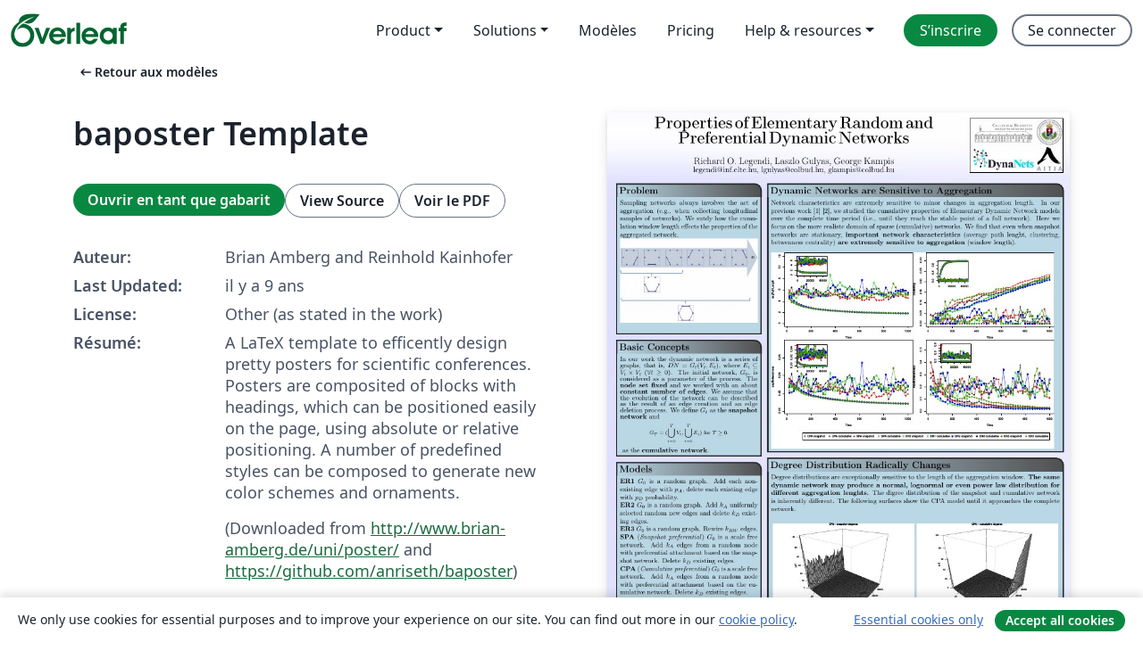

--- FILE ---
content_type: text/html; charset=utf-8
request_url: https://fr.overleaf.com/latex/templates/baposter-template/fjrfjwqcpyzq
body_size: 15175
content:
<!DOCTYPE html><html lang="fr"><head><title translate="no">baposter Template - Overleaf, Éditeur LaTeX en ligne</title><meta name="twitter:title" content="baposter Template"><meta name="og:title" content="baposter Template"><meta name="description" content="A LaTeX template to efficently design pretty posters for scientific conferences. Posters are composited of blocks with headings, which can be positioned easi..."><meta itemprop="description" content="A LaTeX template to efficently design pretty posters for scientific conferences. Posters are composited of blocks with headings, which can be positioned easi..."><meta itemprop="image" content="https://writelatex.s3.amazonaws.com/published_ver/5123.jpeg?X-Amz-Expires=14400&amp;X-Amz-Date=20260120T093220Z&amp;X-Amz-Algorithm=AWS4-HMAC-SHA256&amp;X-Amz-Credential=AKIAWJBOALPNFPV7PVH5/20260120/us-east-1/s3/aws4_request&amp;X-Amz-SignedHeaders=host&amp;X-Amz-Signature=938d5312df09c74281d7bd892cb4ca330b0ef0cae5da1f254693ff9f152f397b"><meta name="image" content="https://writelatex.s3.amazonaws.com/published_ver/5123.jpeg?X-Amz-Expires=14400&amp;X-Amz-Date=20260120T093220Z&amp;X-Amz-Algorithm=AWS4-HMAC-SHA256&amp;X-Amz-Credential=AKIAWJBOALPNFPV7PVH5/20260120/us-east-1/s3/aws4_request&amp;X-Amz-SignedHeaders=host&amp;X-Amz-Signature=938d5312df09c74281d7bd892cb4ca330b0ef0cae5da1f254693ff9f152f397b"><meta itemprop="name" content="Overleaf, the Online LaTeX Editor"><meta name="twitter:card" content="summary"><meta name="twitter:site" content="@overleaf"><meta name="twitter:description" content="Un éditeur LaTeX en ligne facile à utiliser. Pas d’installation, collaboration en temps réel, gestion des versions, des centaines de modèles de documents LaTeX, et plus encore."><meta name="twitter:image" content="https://cdn.overleaf.com/img/ol-brand/overleaf_og_logo.png"><meta property="fb:app_id" content="400474170024644"><meta property="og:description" content="Un éditeur LaTeX en ligne facile à utiliser. Pas d’installation, collaboration en temps réel, gestion des versions, des centaines de modèles de documents LaTeX, et plus encore."><meta property="og:image" content="https://cdn.overleaf.com/img/ol-brand/overleaf_og_logo.png"><meta property="og:type" content="website"><meta name="viewport" content="width=device-width, initial-scale=1.0, user-scalable=yes"><link rel="icon" sizes="32x32" href="https://cdn.overleaf.com/favicon-32x32.png"><link rel="icon" sizes="16x16" href="https://cdn.overleaf.com/favicon-16x16.png"><link rel="icon" href="https://cdn.overleaf.com/favicon.svg" type="image/svg+xml"><link rel="apple-touch-icon" href="https://cdn.overleaf.com/apple-touch-icon.png"><link rel="mask-icon" href="https://cdn.overleaf.com/mask-favicon.svg" color="#046530"><link rel="canonical" href="https://fr.overleaf.com/latex/templates/baposter-template/fjrfjwqcpyzq"><link rel="manifest" href="https://cdn.overleaf.com/web.sitemanifest"><link rel="stylesheet" href="https://cdn.overleaf.com/stylesheets/main-style-209217d091becd28dd46.css" id="main-stylesheet"><link rel="alternate" href="https://www.overleaf.com/latex/templates/baposter-template/fjrfjwqcpyzq" hreflang="en"><link rel="alternate" href="https://cs.overleaf.com/latex/templates/baposter-template/fjrfjwqcpyzq" hreflang="cs"><link rel="alternate" href="https://es.overleaf.com/latex/templates/baposter-template/fjrfjwqcpyzq" hreflang="es"><link rel="alternate" href="https://pt.overleaf.com/latex/templates/baposter-template/fjrfjwqcpyzq" hreflang="pt"><link rel="alternate" href="https://fr.overleaf.com/latex/templates/baposter-template/fjrfjwqcpyzq" hreflang="fr"><link rel="alternate" href="https://de.overleaf.com/latex/templates/baposter-template/fjrfjwqcpyzq" hreflang="de"><link rel="alternate" href="https://sv.overleaf.com/latex/templates/baposter-template/fjrfjwqcpyzq" hreflang="sv"><link rel="alternate" href="https://tr.overleaf.com/latex/templates/baposter-template/fjrfjwqcpyzq" hreflang="tr"><link rel="alternate" href="https://it.overleaf.com/latex/templates/baposter-template/fjrfjwqcpyzq" hreflang="it"><link rel="alternate" href="https://cn.overleaf.com/latex/templates/baposter-template/fjrfjwqcpyzq" hreflang="zh-CN"><link rel="alternate" href="https://no.overleaf.com/latex/templates/baposter-template/fjrfjwqcpyzq" hreflang="no"><link rel="alternate" href="https://ru.overleaf.com/latex/templates/baposter-template/fjrfjwqcpyzq" hreflang="ru"><link rel="alternate" href="https://da.overleaf.com/latex/templates/baposter-template/fjrfjwqcpyzq" hreflang="da"><link rel="alternate" href="https://ko.overleaf.com/latex/templates/baposter-template/fjrfjwqcpyzq" hreflang="ko"><link rel="alternate" href="https://ja.overleaf.com/latex/templates/baposter-template/fjrfjwqcpyzq" hreflang="ja"><link rel="preload" href="https://cdn.overleaf.com/js/fr-json-514d0405e132f9c5f8f7.js" as="script" nonce="HHAg9SnS3pdkB4sFSdYUPQ=="><script type="text/javascript" nonce="HHAg9SnS3pdkB4sFSdYUPQ==" id="ga-loader" data-ga-token="UA-112092690-1" data-ga-token-v4="G-RV4YBCCCWJ" data-cookie-domain=".overleaf.com" data-session-analytics-id="b4a6ec44-4685-4b4f-8424-665d64e6aa0f">var gaSettings = document.querySelector('#ga-loader').dataset;
var gaid = gaSettings.gaTokenV4;
var gaToken = gaSettings.gaToken;
var cookieDomain = gaSettings.cookieDomain;
var sessionAnalyticsId = gaSettings.sessionAnalyticsId;
if(gaid) {
    var additionalGaConfig = sessionAnalyticsId ? { 'user_id': sessionAnalyticsId } : {};
    window.dataLayer = window.dataLayer || [];
    function gtag(){
        dataLayer.push(arguments);
    }
    gtag('js', new Date());
    gtag('config', gaid, { 'anonymize_ip': true, ...additionalGaConfig });
}
if (gaToken) {
    window.ga = window.ga || function () {
        (window.ga.q = window.ga.q || []).push(arguments);
    }, window.ga.l = 1 * new Date();
}
var loadGA = window.olLoadGA = function() {
    if (gaid) {
        var s = document.createElement('script');
        s.setAttribute('async', 'async');
        s.setAttribute('src', 'https://www.googletagmanager.com/gtag/js?id=' + gaid);
        document.querySelector('head').append(s);
    } 
    if (gaToken) {
        (function(i,s,o,g,r,a,m){i['GoogleAnalyticsObject']=r;i[r]=i[r]||function(){
        (i[r].q=i[r].q||[]).push(arguments)},i[r].l=1*new Date();a=s.createElement(o),
        m=s.getElementsByTagName(o)[0];a.async=1;a.src=g;m.parentNode.insertBefore(a,m)
        })(window,document,'script','//www.google-analytics.com/analytics.js','ga');
        ga('create', gaToken, cookieDomain.replace(/^\./, ""));
        ga('set', 'anonymizeIp', true);
        if (sessionAnalyticsId) {
            ga('set', 'userId', sessionAnalyticsId);
        }
        ga('send', 'pageview');
    }
};
// Check if consent given (features/cookie-banner)
var oaCookie = document.cookie.split('; ').find(function(cookie) {
    return cookie.startsWith('oa=');
});
if(oaCookie) {
    var oaCookieValue = oaCookie.split('=')[1];
    if(oaCookieValue === '1') {
        loadGA();
    }
}
</script><meta name="ol-csrfToken" content="CnkskGVG-CiVRVxZC4sVdlA3chywLZYAwihA"><meta name="ol-baseAssetPath" content="https://cdn.overleaf.com/"><meta name="ol-mathJaxPath" content="/js/libs/mathjax-3.2.2/es5/tex-svg-full.js"><meta name="ol-dictionariesRoot" content="/js/dictionaries/0.0.3/"><meta name="ol-usersEmail" content=""><meta name="ol-ab" data-type="json" content="{}"><meta name="ol-user_id"><meta name="ol-i18n" data-type="json" content="{&quot;currentLangCode&quot;:&quot;fr&quot;}"><meta name="ol-ExposedSettings" data-type="json" content="{&quot;isOverleaf&quot;:true,&quot;appName&quot;:&quot;Overleaf&quot;,&quot;adminEmail&quot;:&quot;support@overleaf.com&quot;,&quot;dropboxAppName&quot;:&quot;Overleaf&quot;,&quot;ieeeBrandId&quot;:15,&quot;hasAffiliationsFeature&quot;:true,&quot;hasSamlFeature&quot;:true,&quot;samlInitPath&quot;:&quot;/saml/ukamf/init&quot;,&quot;hasLinkUrlFeature&quot;:true,&quot;hasLinkedProjectFileFeature&quot;:true,&quot;hasLinkedProjectOutputFileFeature&quot;:true,&quot;siteUrl&quot;:&quot;https://www.overleaf.com&quot;,&quot;emailConfirmationDisabled&quot;:false,&quot;maxEntitiesPerProject&quot;:2000,&quot;maxUploadSize&quot;:52428800,&quot;projectUploadTimeout&quot;:120000,&quot;recaptchaSiteKey&quot;:&quot;6LebiTwUAAAAAMuPyjA4pDA4jxPxPe2K9_ndL74Q&quot;,&quot;recaptchaDisabled&quot;:{&quot;invite&quot;:true,&quot;login&quot;:false,&quot;passwordReset&quot;:false,&quot;register&quot;:false,&quot;addEmail&quot;:false},&quot;textExtensions&quot;:[&quot;tex&quot;,&quot;latex&quot;,&quot;sty&quot;,&quot;cls&quot;,&quot;bst&quot;,&quot;bib&quot;,&quot;bibtex&quot;,&quot;txt&quot;,&quot;tikz&quot;,&quot;mtx&quot;,&quot;rtex&quot;,&quot;md&quot;,&quot;asy&quot;,&quot;lbx&quot;,&quot;bbx&quot;,&quot;cbx&quot;,&quot;m&quot;,&quot;lco&quot;,&quot;dtx&quot;,&quot;ins&quot;,&quot;ist&quot;,&quot;def&quot;,&quot;clo&quot;,&quot;ldf&quot;,&quot;rmd&quot;,&quot;lua&quot;,&quot;gv&quot;,&quot;mf&quot;,&quot;yml&quot;,&quot;yaml&quot;,&quot;lhs&quot;,&quot;mk&quot;,&quot;xmpdata&quot;,&quot;cfg&quot;,&quot;rnw&quot;,&quot;ltx&quot;,&quot;inc&quot;],&quot;editableFilenames&quot;:[&quot;latexmkrc&quot;,&quot;.latexmkrc&quot;,&quot;makefile&quot;,&quot;gnumakefile&quot;],&quot;validRootDocExtensions&quot;:[&quot;tex&quot;,&quot;Rtex&quot;,&quot;ltx&quot;,&quot;Rnw&quot;],&quot;fileIgnorePattern&quot;:&quot;**/{{__MACOSX,.git,.texpadtmp,.R}{,/**},.!(latexmkrc),*.{dvi,aux,log,toc,out,pdfsync,synctex,synctex(busy),fdb_latexmk,fls,nlo,ind,glo,gls,glg,bbl,blg,doc,docx,gz,swp}}&quot;,&quot;sentryAllowedOriginRegex&quot;:&quot;^(https://[a-z]+\\\\.overleaf.com|https://cdn.overleaf.com|https://compiles.overleafusercontent.com)/&quot;,&quot;sentryDsn&quot;:&quot;https://4f0989f11cb54142a5c3d98b421b930a@app.getsentry.com/34706&quot;,&quot;sentryEnvironment&quot;:&quot;production&quot;,&quot;sentryRelease&quot;:&quot;b77e09b2bb508951b68ae3a00b95146e6898bac5&quot;,&quot;hotjarId&quot;:&quot;5148484&quot;,&quot;hotjarVersion&quot;:&quot;6&quot;,&quot;enableSubscriptions&quot;:true,&quot;gaToken&quot;:&quot;UA-112092690-1&quot;,&quot;gaTokenV4&quot;:&quot;G-RV4YBCCCWJ&quot;,&quot;propensityId&quot;:&quot;propensity-001384&quot;,&quot;cookieDomain&quot;:&quot;.overleaf.com&quot;,&quot;templateLinks&quot;:[{&quot;name&quot;:&quot;Journal articles&quot;,&quot;url&quot;:&quot;/gallery/tagged/academic-journal&quot;,&quot;trackingKey&quot;:&quot;academic-journal&quot;},{&quot;name&quot;:&quot;Books&quot;,&quot;url&quot;:&quot;/gallery/tagged/book&quot;,&quot;trackingKey&quot;:&quot;book&quot;},{&quot;name&quot;:&quot;Formal letters&quot;,&quot;url&quot;:&quot;/gallery/tagged/formal-letter&quot;,&quot;trackingKey&quot;:&quot;formal-letter&quot;},{&quot;name&quot;:&quot;Assignments&quot;,&quot;url&quot;:&quot;/gallery/tagged/homework&quot;,&quot;trackingKey&quot;:&quot;homework-assignment&quot;},{&quot;name&quot;:&quot;Posters&quot;,&quot;url&quot;:&quot;/gallery/tagged/poster&quot;,&quot;trackingKey&quot;:&quot;poster&quot;},{&quot;name&quot;:&quot;Presentations&quot;,&quot;url&quot;:&quot;/gallery/tagged/presentation&quot;,&quot;trackingKey&quot;:&quot;presentation&quot;},{&quot;name&quot;:&quot;Reports&quot;,&quot;url&quot;:&quot;/gallery/tagged/report&quot;,&quot;trackingKey&quot;:&quot;lab-report&quot;},{&quot;name&quot;:&quot;CVs and résumés&quot;,&quot;url&quot;:&quot;/gallery/tagged/cv&quot;,&quot;trackingKey&quot;:&quot;cv&quot;},{&quot;name&quot;:&quot;Theses&quot;,&quot;url&quot;:&quot;/gallery/tagged/thesis&quot;,&quot;trackingKey&quot;:&quot;thesis&quot;},{&quot;name&quot;:&quot;view_all&quot;,&quot;url&quot;:&quot;/latex/templates&quot;,&quot;trackingKey&quot;:&quot;view-all&quot;}],&quot;labsEnabled&quot;:true,&quot;wikiEnabled&quot;:true,&quot;templatesEnabled&quot;:true,&quot;cioWriteKey&quot;:&quot;2530db5896ec00db632a&quot;,&quot;cioSiteId&quot;:&quot;6420c27bb72163938e7d&quot;,&quot;linkedInInsightsPartnerId&quot;:&quot;7472905&quot;}"><meta name="ol-splitTestVariants" data-type="json" content="{&quot;hotjar-marketing&quot;:&quot;default&quot;}"><meta name="ol-splitTestInfo" data-type="json" content="{&quot;hotjar-marketing&quot;:{&quot;phase&quot;:&quot;release&quot;,&quot;badgeInfo&quot;:{&quot;tooltipText&quot;:&quot;&quot;,&quot;url&quot;:&quot;&quot;}}}"><meta name="ol-algolia" data-type="json" content="{&quot;appId&quot;:&quot;SK53GL4JLY&quot;,&quot;apiKey&quot;:&quot;9ac63d917afab223adbd2cd09ad0eb17&quot;,&quot;indexes&quot;:{&quot;wiki&quot;:&quot;learn-wiki&quot;,&quot;gallery&quot;:&quot;gallery-production&quot;}}"><meta name="ol-isManagedAccount" data-type="boolean"><meta name="ol-shouldLoadHotjar" data-type="boolean"></head><body class="website-redesign" data-theme="default"><a class="skip-to-content" href="#main-content">Aller au contenu</a><nav class="navbar navbar-default navbar-main navbar-expand-lg website-redesign-navbar" aria-label="Primary"><div class="container-fluid navbar-container"><div class="navbar-header"><a class="navbar-brand" href="/" aria-label="Overleaf"><div class="navbar-logo"></div></a></div><button class="navbar-toggler collapsed" id="navbar-toggle-btn" type="button" data-bs-toggle="collapse" data-bs-target="#navbar-main-collapse" aria-controls="navbar-main-collapse" aria-expanded="false" aria-label="Toggle Navigation"><span class="material-symbols" aria-hidden="true" translate="no">menu</span></button><div class="navbar-collapse collapse" id="navbar-main-collapse"><ul class="nav navbar-nav navbar-right ms-auto" role="menubar"><!-- loop over header_extras--><li class="dropdown subdued" role="none"><button class="dropdown-toggle" aria-haspopup="true" aria-expanded="false" data-bs-toggle="dropdown" role="menuitem" event-tracking="menu-expand" event-tracking-mb="true" event-tracking-trigger="click" event-segmentation="{&quot;item&quot;:&quot;product&quot;,&quot;location&quot;:&quot;top-menu&quot;}">Product</button><ul class="dropdown-menu dropdown-menu-end" role="menu"><li role="none"><a class="dropdown-item" role="menuitem" href="/about/features-overview" event-tracking="menu-click" event-tracking-mb="true" event-tracking-trigger="click" event-segmentation='{"item":"premium-features","location":"top-menu"}'>Caractéristiques</a></li><li role="none"><a class="dropdown-item" role="menuitem" href="/about/ai-features" event-tracking="menu-click" event-tracking-mb="true" event-tracking-trigger="click" event-segmentation='{"item":"ai-features","location":"top-menu"}'>AI</a></li></ul></li><li class="dropdown subdued" role="none"><button class="dropdown-toggle" aria-haspopup="true" aria-expanded="false" data-bs-toggle="dropdown" role="menuitem" event-tracking="menu-expand" event-tracking-mb="true" event-tracking-trigger="click" event-segmentation="{&quot;item&quot;:&quot;solutions&quot;,&quot;location&quot;:&quot;top-menu&quot;}">Solutions</button><ul class="dropdown-menu dropdown-menu-end" role="menu"><li role="none"><a class="dropdown-item" role="menuitem" href="/for/enterprises" event-tracking="menu-click" event-tracking-mb="true" event-tracking-trigger="click" event-segmentation='{"item":"enterprises","location":"top-menu"}'>Pour les entreprises</a></li><li role="none"><a class="dropdown-item" role="menuitem" href="/for/universities" event-tracking="menu-click" event-tracking-mb="true" event-tracking-trigger="click" event-segmentation='{"item":"universities","location":"top-menu"}'>Pour les universités</a></li><li role="none"><a class="dropdown-item" role="menuitem" href="/for/government" event-tracking="menu-click" event-tracking-mb="true" event-tracking-trigger="click" event-segmentation='{"item":"government","location":"top-menu"}'>For government</a></li><li role="none"><a class="dropdown-item" role="menuitem" href="/for/publishers" event-tracking="menu-click" event-tracking-mb="true" event-tracking-trigger="click" event-segmentation='{"item":"publishers","location":"top-menu"}'>Pour les éditeurs</a></li><li role="none"><a class="dropdown-item" role="menuitem" href="/about/customer-stories" event-tracking="menu-click" event-tracking-mb="true" event-tracking-trigger="click" event-segmentation='{"item":"customer-stories","location":"top-menu"}'>Customer stories</a></li></ul></li><li class="subdued" role="none"><a class="nav-link subdued" role="menuitem" href="/latex/templates" event-tracking="menu-click" event-tracking-mb="true" event-tracking-trigger="click" event-segmentation='{"item":"templates","location":"top-menu"}'>Modèles</a></li><li class="subdued" role="none"><a class="nav-link subdued" role="menuitem" href="/user/subscription/plans" event-tracking="menu-click" event-tracking-mb="true" event-tracking-trigger="click" event-segmentation='{"item":"pricing","location":"top-menu"}'>Pricing</a></li><li class="dropdown subdued nav-item-help" role="none"><button class="dropdown-toggle" aria-haspopup="true" aria-expanded="false" data-bs-toggle="dropdown" role="menuitem" event-tracking="menu-expand" event-tracking-mb="true" event-tracking-trigger="click" event-segmentation="{&quot;item&quot;:&quot;help-and-resources&quot;,&quot;location&quot;:&quot;top-menu&quot;}">Help & resources</button><ul class="dropdown-menu dropdown-menu-end" role="menu"><li role="none"><a class="dropdown-item" role="menuitem" href="/learn" event-tracking="menu-click" event-tracking-mb="true" event-tracking-trigger="click" event-segmentation='{"item":"learn","location":"top-menu"}'>Documentation</a></li><li role="none"><a class="dropdown-item" role="menuitem" href="/for/community/resources" event-tracking="menu-click" event-tracking-mb="true" event-tracking-trigger="click" event-segmentation='{"item":"help-guides","location":"top-menu"}'>Help guides</a></li><li role="none"><a class="dropdown-item" role="menuitem" href="/about/why-latex" event-tracking="menu-click" event-tracking-mb="true" event-tracking-trigger="click" event-segmentation='{"item":"why-latex","location":"top-menu"}'>Pourquoi LaTeX?</a></li><li role="none"><a class="dropdown-item" role="menuitem" href="/blog" event-tracking="menu-click" event-tracking-mb="true" event-tracking-trigger="click" event-segmentation='{"item":"blog","location":"top-menu"}'>Blog</a></li><li role="none"><a class="dropdown-item" role="menuitem" data-ol-open-contact-form-modal="contact-us" data-bs-target="#contactUsModal" href data-bs-toggle="modal" event-tracking="menu-click" event-tracking-mb="true" event-tracking-trigger="click" event-segmentation='{"item":"contact","location":"top-menu"}'><span>Contactez-nous</span></a></li></ul></li><!-- logged out--><!-- register link--><li class="primary" role="none"><a class="nav-link" role="menuitem" href="/register" event-tracking="menu-click" event-tracking-action="clicked" event-tracking-trigger="click" event-tracking-mb="true" event-segmentation='{"page":"/latex/templates/baposter-template/fjrfjwqcpyzq","item":"register","location":"top-menu"}'>S’inscrire</a></li><!-- login link--><li role="none"><a class="nav-link" role="menuitem" href="/login" event-tracking="menu-click" event-tracking-action="clicked" event-tracking-trigger="click" event-tracking-mb="true" event-segmentation='{"page":"/latex/templates/baposter-template/fjrfjwqcpyzq","item":"login","location":"top-menu"}'>Se connecter</a></li><!-- projects link and account menu--></ul></div></div></nav><main class="gallery content content-page" id="main-content"><div class="container"><div class="row previous-page-link-container"><div class="col-lg-6"><a class="previous-page-link" href="/latex/templates"><span class="material-symbols material-symbols-rounded" aria-hidden="true" translate="no">arrow_left_alt</span>Retour aux modèles</a></div></div><div class="row"><div class="col-md-6 template-item-left-section"><div class="row"><div class="col-md-12"><div class="gallery-item-title"><h1 class="h2">baposter Template</h1></div></div></div><div class="row cta-links-container"><div class="col-md-12 cta-links"><a class="btn btn-primary cta-link" href="/project/new/template/5123?id=7317226&amp;mainFile=poster.tex&amp;templateName=baposter+Template&amp;texImage=texlive-full%3A2025.1" event-tracking-mb="true" event-tracking="gallery-open-template" event-tracking-trigger="click">Ouvrir en tant que gabarit</a><button class="btn btn-secondary cta-link" data-bs-toggle="modal" data-bs-target="#modalViewSource" event-tracking-mb="true" event-tracking="gallery-view-source" event-tracking-trigger="click">View Source</button><a class="btn btn-secondary cta-link" href="/latex/templates/baposter-template/fjrfjwqcpyzq.pdf" target="_blank" event-tracking-mb="true" event-tracking="gallery-download-pdf" event-tracking-trigger="click">Voir le PDF</a></div></div><div class="template-details-container"><div class="template-detail"><div><b>Auteur:</b></div><div>Brian Amberg and Reinhold Kainhofer</div></div><div class="template-detail"><div><b>Last Updated:</b></div><div><span data-bs-toggle="tooltip" data-bs-placement="bottom" data-timestamp-for-title="1480918619">il y a 9 ans</span></div></div><div class="template-detail"><div><b>License:</b></div><div>Other (as stated in the work)</div></div><div class="template-detail"><div><b>Résumé:</b></div><div class="gallery-abstract" data-ol-mathjax><p>A LaTeX template to efficently design pretty posters for scientific conferences. Posters are composited of blocks with headings, which can be positioned easily on the page, using absolute or relative positioning. A number of predefined styles can be composed to generate new color schemes and ornaments.</p>
<p>(Downloaded from <a href="http://www.brian-amberg.de/uni/poster/" rel="nofollow">http://www.brian-amberg.de/uni/poster/</a> and <a href="https://github.com/anriseth/baposter" rel="nofollow">https://github.com/anriseth/baposter</a>)</p></div></div><div class="template-detail tags"><div><b>Étiquettes:</b></div><div><div class="badge-link-list"><a class="badge-link badge-link-light" href="/gallery/tagged/poster"><span class="badge text-dark bg-light"><span class="badge-content" data-badge-tooltip data-bs-placement="bottom" data-bs-title="Posters">Posters</span></span></a></div></div></div></div></div><div class="col-md-6 template-item-right-section"><div class="entry"><div class="row"><div class="col-md-12"><div class="gallery-large-pdf-preview"><img src="https://writelatex.s3.amazonaws.com/published_ver/5123.jpeg?X-Amz-Expires=14400&amp;X-Amz-Date=20260120T093220Z&amp;X-Amz-Algorithm=AWS4-HMAC-SHA256&amp;X-Amz-Credential=AKIAWJBOALPNFPV7PVH5/20260120/us-east-1/s3/aws4_request&amp;X-Amz-SignedHeaders=host&amp;X-Amz-Signature=938d5312df09c74281d7bd892cb4ca330b0ef0cae5da1f254693ff9f152f397b" alt="baposter Template"></div></div></div></div></div></div><div class="row section-row"><div class="col-md-12"><div class="begin-now-card"><div class="card card-pattern"><div class="card-body"><p class="dm-mono"><span class="font-size-display-xs"><span class="text-purple-bright">\begin</span><wbr><span class="text-green-bright">{</span><span>now</span><span class="text-green-bright">}</span></span></p><p>Discover why over 25 million people worldwide trust Overleaf with their work.</p><p class="card-links"><a class="btn btn-primary card-link" href="/register">Sign up for free</a><a class="btn card-link btn-secondary" href="/user/subscription/plans">Explore all plans</a></p></div></div></div></div></div></div></main><div class="modal fade" id="modalViewSource" tabindex="-1" role="dialog" aria-labelledby="modalViewSourceTitle" aria-hidden="true"><div class="modal-dialog" role="document"><div class="modal-content"><div class="modal-header"><h3 class="modal-title" id="modalViewSourceTitle">Code source</h3><button class="btn-close" type="button" data-bs-dismiss="modal" aria-label="Close"></button></div><div class="modal-body"><pre><code>% --------------------------------------------------------------------------- %
% Poster for the ECCS 2011 Conference about Elementary Dynamic Networks.      %
% --------------------------------------------------------------------------- %
% Created with Brian Amberg's LaTeX Poster Template. Please refer for the     %
% attached README.md file for the details how to compile with `pdflatex`.     %
% --------------------------------------------------------------------------- %
% $LastChangedDate:: 2011-09-11 10:57:12 +0200 (V, 11 szept. 2011)          $ %
% $LastChangedRevision:: 128                                                $ %
% $LastChangedBy:: rlegendi                                                 $ %
% $Id:: poster.tex 128 2011-09-11 08:57:12Z rlegendi                        $ %
% --------------------------------------------------------------------------- %
\documentclass[a0paper,portrait]{baposter}

\usepackage{relsize}		% For \smaller
\usepackage{url}			% For \url
% \usepackage{epstopdf}	% Included EPS files automatically converted to PDF to include with pdflatex

%%% Global Settings %%%%%%%%%%%%%%%%%%%%%%%%%%%%%%%%%%%%%%%%%%%%%%%%%%%%%%%%%%%

\graphicspath{{pix/}}	% Root directory of the pictures 
% \tracingstats=2			% Enabled LaTeX logging with conditionals

%%% Color Definitions %%%%%%%%%%%%%%%%%%%%%%%%%%%%%%%%%%%%%%%%%%%%%%%%%%%%%%%%%

\definecolor{bordercol}{RGB}{40,40,40}
\definecolor{headercol1}{RGB}{186,215,230}
\definecolor{headercol2}{RGB}{80,80,80}
\definecolor{headerfontcol}{RGB}{0,0,0}
\definecolor{boxcolor}{RGB}{186,215,230}

%%%%%%%%%%%%%%%%%%%%%%%%%%%%%%%%%%%%%%%%%%%%%%%%%%%%%%%%%%%%%%%%%%%%%%%%%%%%%%%%
%%% Utility functions %%%%%%%%%%%%%%%%%%%%%%%%%%%%%%%%%%%%%%%%%%%%%%%%%%%%%%%%%%

%%% Save space in lists. Use this after the opening of the list %%%%%%%%%%%%%%%%
\newcommand{\compresslist}{
	\setlength{\itemsep}{1pt}
	\setlength{\parskip}{0pt}
	\setlength{\parsep}{0pt}
}

%%%%%%%%%%%%%%%%%%%%%%%%%%%%%%%%%%%%%%%%%%%%%%%%%%%%%%%%%%%%%%%%%%%%%%%%%%%%%%%
%%% Document Start %%%%%%%%%%%%%%%%%%%%%%%%%%%%%%%%%%%%%%%%%%%%%%%%%%%%%%%%%%%%
%%%%%%%%%%%%%%%%%%%%%%%%%%%%%%%%%%%%%%%%%%%%%%%%%%%%%%%%%%%%%%%%%%%%%%%%%%%%%%%

\begin{document}
\typeout{Poster rendering started}

%%% Setting Background Image %%%%%%%%%%%%%%%%%%%%%%%%%%%%%%%%%%%%%%%%%%%%%%%%%%
\background{
	\begin{tikzpicture}[remember picture,overlay]%
	\draw (current page.north west)+(-2em,2em) node[anchor=north west]
	{\includegraphics[height=1.1\textheight]{background}};
	\end{tikzpicture}
}

%%% General Poster Settings %%%%%%%%%%%%%%%%%%%%%%%%%%%%%%%%%%%%%%%%%%%%%%%%%%%
%%%%%% Eye Catcher, Title, Authors and University Images %%%%%%%%%%%%%%%%%%%%%%
\begin{poster}{
	grid=false,
	% Option is left on true though the eyecatcher is not used. The reason is
	% that we have a bit nicer looking title and author formatting in the headercol
	% this way
	%eyecatcher=false, 
	borderColor=bordercol,
	headerColorOne=headercol1,
	headerColorTwo=headercol2,
	headerFontColor=headerfontcol,
	% Only simple background color used, no shading, so boxColorTwo isn't necessary
	boxColorOne=boxcolor,
	headershape=roundedright,
	headerfont=\Large\sf\bf,
	textborder=rectangle,
	background=user,
	headerborder=open,
  boxshade=plain
}
%%% Eye Cacther %%%%%%%%%%%%%%%%%%%%%%%%%%%%%%%%%%%%%%%%%%%%%%%%%%%%%%%%%%%%%%%
{
	Eye Catcher, empty if option eyecatcher=false - unused
}
%%% Title %%%%%%%%%%%%%%%%%%%%%%%%%%%%%%%%%%%%%%%%%%%%%%%%%%%%%%%%%%%%%%%%%%%%%
{\sf\bf
	Properties of Elementary Random and Preferential Dynamic Networks
}
%%% Authors %%%%%%%%%%%%%%%%%%%%%%%%%%%%%%%%%%%%%%%%%%%%%%%%%%%%%%%%%%%%%%%%%%%
{
	\vspace{1em} Richard O. Legendi, Laszlo Gulyas, George Kampis\\
	{\smaller legendi@inf.elte.hu, lgulyas@colbud.hu, gkampis@colbud.hu}
}
%%% Logo %%%%%%%%%%%%%%%%%%%%%%%%%%%%%%%%%%%%%%%%%%%%%%%%%%%%%%%%%%%%%%%%%%%%%%
{
% The logos are compressed a bit into a simple box to make them smaller on the result
% (Wasn't able to find any bigger of them.)
\setlength\fboxsep{0pt}
\setlength\fboxrule{0.5pt}
	\fbox{
		\begin{minipage}{14em}
			\includegraphics[width=10em,height=4em]{colbud_logo}
			\includegraphics[width=4em,height=4em]{elte_logo} \\
			\includegraphics[width=10em,height=4em]{dynanets_logo}
			\includegraphics[width=4em,height=4em]{aitia_logo}
		\end{minipage}
	}
}

\headerbox{Problem}{name=problem,column=0,row=0}{
Sampling networks always involves the act of aggregation (e.g., when collecting longitudinal samples of networks). We sutdy how the cumulation window length effects the properties of the aggregated network.

\includegraphics[width=\linewidth]{time_windows}
}

\headerbox{Basic Concepts}{name=definitions,column=0,below=problem}{
In our work the dynamic network is a series of graphs, that is, $DN = G_t(V_t,E_t)$, where $E_t \subseteq V_t \times V_t$ ($\forall t \geq 0$). The initial network, $G_0$, is considered as a parameter of the process. The \textbf{node set fixed} and we worked with an about \textbf{constant number of edges}. We assume that the evolution of the network can be described as the result of an edge creation and an edge deletion process. We define $G_t$ as the \textbf{snapshot network} and 
	{\smaller
	$$G_T = ( \bigcup^{T}_{t=0}V_t, \bigcup^{T}_{t=0}E_t) ~ \textnormal{for} ~ T \geq 0.$$
	}
as the \textbf{cumulative network}.
}

\headerbox{Models}{name=models,column=0,below=definitions}{
\textbf{ER1} $G_0$ is a random graph. Add each non-existing edge with $p_A$, delete each existing edge with $p_D$ probability. \\
\textbf{ER2} $G_0$ is a random graph. Add $k_A$ uniformly selected random new edges and delete $k_D$ existing edges. \\
\textbf{ER3} $G_0$ is a random graph. Rewire $k_{RW}$ edges. \\
\textbf{SPA} (\emph{Snapshot preferential}) $G_0$ is a scale free network. Add $k_A$ edges from a random node with preferential attachment based on the snapshot network. Delete $k_D$ existing edges. \\
\textbf{CPA} (\emph{Cumulative preferential}) $G_0$ is a scale free network. Add $k_A$ edges from a random node with preferential attachment based on the cumulative network. Delete $k_D$ existing edges.
}

\headerbox{References}{name=references,column=0,below=models}{
\smaller													% Make the whole text smaller
\vspace{-0.4em} 										% Save some space at the beginning
\bibliographystyle{plain}							% Use plain style
\renewcommand{\section}[2]{\vskip 0.05em}		% Omit &quot;References&quot; title
\begin{thebibliography}{1}							% Simple bibliography with widest label of 1
\itemsep=-0.01em										% Save space between the separation
\setlength{\baselineskip}{0.4em}					% Save space with longer lines
\bibitem{prevWork1} Laszlo Gulyas, Richard Legendi: \emph{Effects of Sample Duration on Network Statistics in Elementary Models of Dynamic Networks}, International Conference on Computational Science, Singapore (2011) 
\bibitem{prevWork2} Laszlo Gulyas, Susan Khor, Richard Legendi and George Kampis \emph{Cumulative Properties of Elementary Dynamic Networks}, The International Sunbelt Social Network Conference XXXI (2011)
\bibitem{gulya-kampis1} Gulyas, Laszlo et al.: \emph{Betweenness Centrality Dynamics in Networks of Changing Density}. Presented at the 19th International Symposium on Mathematical Theory of Networks and Systems (MTNS 2010)
\end{thebibliography}
}

\headerbox{Acknowledgements}{name=acknowledgements,column=0,below=references, above=bottom}{
\smaller						% Make the whole text smaller
\vspace{-0.4em}			% Save some space at the beginning
This research was partially supported by the Hungarian Government (KMOP-1.1.2-08/1-2008-0002 ) and the European Union's Seventh Framework Programme: DynaNets, FET-Open project no. FET-233847 (\url{http://www.dynanets.org}). The supports are gratefully acknowledged.
} 

\headerbox{Dynamic Networks are Sensitive to Aggregation}{name=density,span=2,column=1,row=0}{
Network characteristics are extremely sensitive to minor changes in aggregation length. In our previous work \cite{prevWork1} \cite{prevWork2}, we studied the cumulative properties of Elementary Dynamic Network models over the complete time period (i.e., until they reach the stable point of a full network). Here we focus on the more realistc domain of sparse (cumulative) networks. We find that even when snapshot networks are stationary, \textbf{important network characteristics}  (average path lenght, clustering, betwenness centrality) \textbf{are extremely sensitive to aggregation} (window length). 

\includegraphics[angle=-90,width=0.98\linewidth]{PA_and_ER_Models_statisticalMeasures}
}

\headerbox{Degree Distribution Radically Changes}
{name=degreeDistribution,span=2,column=1,below=density,above=bottom}{
Degree distributions are exceptionally sensitive to the length of the aggregation window. \textbf{The same dynamic network may produce a normal, lognormal or even power law distribution for different aggregation lenghts.} The digree distribution of the snapshot and cumulative network is inherently different. The following surfaces show the CPA model until it approaches the complete network.
\vspace{-0.2em}
\begin{center}
	\includegraphics[angle=-90,width=0.49\linewidth]{CPA_3d_snapshot}
	\includegraphics[angle=-90,width=0.49\linewidth]{CPA_3d_cumulative}
\end{center}
\vspace{-0.2em}
Taking slices of the cumulative 3D charts shows us how the degree distribution changes. The log-log charts below show the progression of these changes as the aggregation window gets larger.
\vspace{-0.2em}
\begin{center}
	\includegraphics[angle=-90,width=0.49\linewidth]{ER1_cumulativeDegrees}
	\includegraphics[angle=-90,width=0.49\linewidth]{CPA_cumulativeDegrees}
\end{center}
}

\end{poster}
\end{document}
</code></pre></div><div class="modal-footer"><button class="btn btn-secondary" type="button" data-bs-dismiss="modal">Fermer</button></div></div></div></div><footer class="fat-footer hidden-print website-redesign-fat-footer"><div class="fat-footer-container"><div class="fat-footer-sections"><div class="footer-section" id="footer-brand"><a class="footer-brand" href="/" aria-label="Overleaf"></a></div><div class="footer-section"><h2 class="footer-section-heading">À propos</h2><ul class="list-unstyled"><li><a href="/about">À propos de nous</a></li><li><a href="https://digitalscience.pinpointhq.com/">Carrières</a></li><li><a href="/blog">Blog</a></li></ul></div><div class="footer-section"><h2 class="footer-section-heading">Solutions</h2><ul class="list-unstyled"><li><a href="/for/enterprises">Pour les entreprises</a></li><li><a href="/for/universities">Pour les universités</a></li><li><a href="/for/government">For government</a></li><li><a href="/for/publishers">Pour les éditeurs</a></li><li><a href="/about/customer-stories">Customer stories</a></li></ul></div><div class="footer-section"><h2 class="footer-section-heading">Learn</h2><ul class="list-unstyled"><li><a href="/learn/latex/Learn_LaTeX_in_30_minutes">Learn LaTeX in 30 minutes</a></li><li><a href="/latex/templates">Modèles</a></li><li><a href="/events/webinars">Webinars</a></li><li><a href="/learn/latex/Tutorials">Tutorials</a></li><li><a href="/learn/latex/Inserting_Images">How to insert images</a></li><li><a href="/learn/latex/Tables">How to create tables</a></li></ul></div><div class="footer-section"><h2 class="footer-section-heading">Pricing</h2><ul class="list-unstyled"><li><a href="/user/subscription/plans?itm_referrer=footer-for-indv">For individuals</a></li><li><a href="/user/subscription/plans?plan=group&amp;itm_referrer=footer-for-groups">For groups and organizations</a></li><li><a href="/user/subscription/plans?itm_referrer=footer-for-students#student-annual">Pour les étudiants</a></li></ul></div><div class="footer-section"><h2 class="footer-section-heading">Participer</h2><ul class="list-unstyled"><li><a href="https://forms.gle/67PSpN1bLnjGCmPQ9">Let us know what you think</a></li></ul></div><div class="footer-section"><h2 class="footer-section-heading">Aide</h2><ul class="list-unstyled"><li><a href="/learn">Documentation </a></li><li><a href="/contact">Nous contacter </a></li><li><a href="https://status.overleaf.com/">Website status</a></li></ul></div></div><div class="fat-footer-base"><div class="fat-footer-base-section fat-footer-base-meta"><div class="fat-footer-base-item"><div class="fat-footer-base-copyright">© 2026 Overleaf</div><a href="/legal">Privacy and Terms</a><a href="https://www.digital-science.com/security-certifications/">Compliance</a></div><ul class="fat-footer-base-item list-unstyled fat-footer-base-language"><li class="dropdown dropup subdued language-picker" dropdown><button class="btn btn-link btn-inline-link" id="language-picker-toggle" dropdown-toggle data-ol-lang-selector-tooltip data-bs-toggle="dropdown" aria-haspopup="true" aria-expanded="false" aria-label="Select Langue" tooltip="Langue" title="Langue"><span class="material-symbols" aria-hidden="true" translate="no">translate</span>&nbsp;<span class="language-picker-text">Français</span></button><ul class="dropdown-menu dropdown-menu-sm-width" role="menu" aria-labelledby="language-picker-toggle"><li class="dropdown-header">Langue</li><li class="lng-option"><a class="menu-indent dropdown-item" href="https://www.overleaf.com/latex/templates/baposter-template/fjrfjwqcpyzq" role="menuitem" aria-selected="false">English</a></li><li class="lng-option"><a class="menu-indent dropdown-item" href="https://cs.overleaf.com/latex/templates/baposter-template/fjrfjwqcpyzq" role="menuitem" aria-selected="false">Čeština</a></li><li class="lng-option"><a class="menu-indent dropdown-item" href="https://es.overleaf.com/latex/templates/baposter-template/fjrfjwqcpyzq" role="menuitem" aria-selected="false">Español</a></li><li class="lng-option"><a class="menu-indent dropdown-item" href="https://pt.overleaf.com/latex/templates/baposter-template/fjrfjwqcpyzq" role="menuitem" aria-selected="false">Português</a></li><li class="lng-option"><a class="menu-indent dropdown-item active" href="https://fr.overleaf.com/latex/templates/baposter-template/fjrfjwqcpyzq" role="menuitem" aria-selected="true">Français<span class="material-symbols dropdown-item-trailing-icon" aria-hidden="true" translate="no">check</span></a></li><li class="lng-option"><a class="menu-indent dropdown-item" href="https://de.overleaf.com/latex/templates/baposter-template/fjrfjwqcpyzq" role="menuitem" aria-selected="false">Deutsch</a></li><li class="lng-option"><a class="menu-indent dropdown-item" href="https://sv.overleaf.com/latex/templates/baposter-template/fjrfjwqcpyzq" role="menuitem" aria-selected="false">Svenska</a></li><li class="lng-option"><a class="menu-indent dropdown-item" href="https://tr.overleaf.com/latex/templates/baposter-template/fjrfjwqcpyzq" role="menuitem" aria-selected="false">Türkçe</a></li><li class="lng-option"><a class="menu-indent dropdown-item" href="https://it.overleaf.com/latex/templates/baposter-template/fjrfjwqcpyzq" role="menuitem" aria-selected="false">Italiano</a></li><li class="lng-option"><a class="menu-indent dropdown-item" href="https://cn.overleaf.com/latex/templates/baposter-template/fjrfjwqcpyzq" role="menuitem" aria-selected="false">简体中文</a></li><li class="lng-option"><a class="menu-indent dropdown-item" href="https://no.overleaf.com/latex/templates/baposter-template/fjrfjwqcpyzq" role="menuitem" aria-selected="false">Norsk</a></li><li class="lng-option"><a class="menu-indent dropdown-item" href="https://ru.overleaf.com/latex/templates/baposter-template/fjrfjwqcpyzq" role="menuitem" aria-selected="false">Русский</a></li><li class="lng-option"><a class="menu-indent dropdown-item" href="https://da.overleaf.com/latex/templates/baposter-template/fjrfjwqcpyzq" role="menuitem" aria-selected="false">Dansk</a></li><li class="lng-option"><a class="menu-indent dropdown-item" href="https://ko.overleaf.com/latex/templates/baposter-template/fjrfjwqcpyzq" role="menuitem" aria-selected="false">한국어</a></li><li class="lng-option"><a class="menu-indent dropdown-item" href="https://ja.overleaf.com/latex/templates/baposter-template/fjrfjwqcpyzq" role="menuitem" aria-selected="false">日本語</a></li></ul></li></ul></div><div class="fat-footer-base-section fat-footer-base-social"><div class="fat-footer-base-item"><a class="fat-footer-social x-logo" href="https://x.com/overleaf"><svg xmlns="http://www.w3.org/2000/svg" viewBox="0 0 1200 1227" height="25"><path d="M714.163 519.284L1160.89 0H1055.03L667.137 450.887L357.328 0H0L468.492 681.821L0 1226.37H105.866L515.491 750.218L842.672 1226.37H1200L714.137 519.284H714.163ZM569.165 687.828L521.697 619.934L144.011 79.6944H306.615L611.412 515.685L658.88 583.579L1055.08 1150.3H892.476L569.165 687.854V687.828Z"></path></svg><span class="visually-hidden">Overleaf sur X</span></a><a class="fat-footer-social facebook-logo" href="https://www.facebook.com/overleaf.editor"><svg xmlns="http://www.w3.org/2000/svg" viewBox="0 0 666.66668 666.66717" height="25"><defs><clipPath id="a" clipPathUnits="userSpaceOnUse"><path d="M0 700h700V0H0Z"></path></clipPath></defs><g clip-path="url(#a)" transform="matrix(1.33333 0 0 -1.33333 -133.333 800)"><path class="background" d="M0 0c0 138.071-111.929 250-250 250S-500 138.071-500 0c0-117.245 80.715-215.622 189.606-242.638v166.242h-51.552V0h51.552v32.919c0 85.092 38.508 124.532 122.048 124.532 15.838 0 43.167-3.105 54.347-6.211V81.986c-5.901.621-16.149.932-28.882.932-40.993 0-56.832-15.528-56.832-55.9V0h81.659l-14.028-76.396h-67.631v-171.773C-95.927-233.218 0-127.818 0 0" fill="#0866ff" transform="translate(600 350)"></path><path class="text" d="m0 0 14.029 76.396H-67.63v27.019c0 40.372 15.838 55.899 56.831 55.899 12.733 0 22.981-.31 28.882-.931v69.253c-11.18 3.106-38.509 6.212-54.347 6.212-83.539 0-122.048-39.441-122.048-124.533V76.396h-51.552V0h51.552v-166.242a250.559 250.559 0 0 1 60.394-7.362c10.254 0 20.358.632 30.288 1.831V0Z" fill="#fff" transform="translate(447.918 273.604)"></path></g></svg><span class="visually-hidden">Overleaf sur Facebook</span></a><a class="fat-footer-social linkedin-logo" href="https://www.linkedin.com/company/writelatex-limited"><svg xmlns="http://www.w3.org/2000/svg" viewBox="0 0 72 72" height="25"><g fill="none" fill-rule="evenodd"><path class="background" fill="#0B66C3" d="M8 72h56a8 8 0 0 0 8-8V8a8 8 0 0 0-8-8H8a8 8 0 0 0-8 8v56a8 8 0 0 0 8 8"></path><path class="text" fill="#FFF" d="M62 62H51.316V43.802c0-4.99-1.896-7.777-5.845-7.777-4.296 0-6.54 2.901-6.54 7.777V62H28.632V27.333H38.93v4.67s3.096-5.729 10.453-5.729c7.353 0 12.617 4.49 12.617 13.777zM16.35 22.794c-3.508 0-6.35-2.864-6.35-6.397C10 12.864 12.842 10 16.35 10c3.507 0 6.347 2.864 6.347 6.397 0 3.533-2.84 6.397-6.348 6.397ZM11.032 62h10.736V27.333H11.033V62"></path></g></svg><span class="visually-hidden">Overleaf sur LinkedIn</span></a></div></div></div></div></footer><section class="cookie-banner hidden-print hidden" aria-label="Cookie banner"><div class="cookie-banner-content">We only use cookies for essential purposes and to improve your experience on our site. You can find out more in our <a href="/legal#Cookies">cookie policy</a>.</div><div class="cookie-banner-actions"><button class="btn btn-link btn-sm" type="button" data-ol-cookie-banner-set-consent="essential">Essential cookies only</button><button class="btn btn-primary btn-sm" type="button" data-ol-cookie-banner-set-consent="all">Accept all cookies</button></div></section><div class="modal fade" id="contactUsModal" tabindex="-1" aria-labelledby="contactUsModalLabel" data-ol-contact-form-modal="contact-us"><div class="modal-dialog"><form name="contactForm" data-ol-async-form data-ol-contact-form data-ol-contact-form-with-search="true" role="form" aria-label="Contactez-nous" action="/support"><input name="inbox" type="hidden" value="support"><div class="modal-content"><div class="modal-header"><h4 class="modal-title" id="contactUsModalLabel">Contactez-nous</h4><button class="btn-close" type="button" data-bs-dismiss="modal" aria-label="Fermer"><span aria-hidden="true"></span></button></div><div class="modal-body"><div data-ol-not-sent><div class="modal-form-messages"><div class="form-messages-bottom-margin" data-ol-form-messages-new-style="" role="alert"></div><div class="notification notification-type-error" hidden data-ol-custom-form-message="error_performing_request" role="alert" aria-live="polite"><div class="notification-icon"><span class="material-symbols" aria-hidden="true" translate="no">error</span></div><div class="notification-content text-left">Une erreur s’est produite pendant la communication avec le serveur :( Veuillez réessayer..</div></div></div><label class="form-label" for="contact-us-email-257">Courriel</label><div class="mb-3"><input class="form-control" name="email" id="contact-us-email-257" required type="email" spellcheck="false" maxlength="255" value="" data-ol-contact-form-email-input></div><div class="form-group"><label class="form-label" for="contact-us-subject-257">Objet</label><div class="mb-3"><input class="form-control" name="subject" id="contact-us-subject-257" required autocomplete="off" maxlength="255"><div data-ol-search-results-wrapper hidden><ul class="dropdown-menu contact-suggestions-dropdown show" data-ol-search-results aria-role="region" aria-label="Fiches d’aide correspondant à votre sujet"><li class="dropdown-header">Avez-vous consulté notre <a href="/learn/kb" target="_blank">Base de connaissances</a> ?</li><li><hr class="dropdown-divider"></li><div data-ol-search-results-container></div></ul></div></div></div><label class="form-label" for="contact-us-sub-subject-257">What do you need help with?</label><div class="mb-3"><select class="form-select" name="subSubject" id="contact-us-sub-subject-257" required autocomplete="off"><option selected disabled>Please select…</option><option>Using LaTeX</option><option>Using the Overleaf Editor</option><option>Using Writefull</option><option>Logging in or managing your account</option><option>Managing your subscription</option><option>Using premium features</option><option>Contacting the Sales team</option><option>Other</option></select></div><label class="form-label" for="contact-us-project-url-257">URL du projet concerné (Optionnel)</label><div class="mb-3"><input class="form-control" name="projectUrl" id="contact-us-project-url-257"></div><label class="form-label" for="contact-us-message-257">Let us know how we can help</label><div class="mb-3"><textarea class="form-control contact-us-modal-textarea" name="message" id="contact-us-message-257" required type="text"></textarea></div><div class="mb-3 d-none"><label class="visually-hidden" for="important-message">Important message</label><input class="form-control" name="important_message" id="important-message"></div></div><div class="mt-2" data-ol-sent hidden><h5 class="message-received">Message received</h5><p>Thanks for getting in touch. Our team will get back to you by email as soon as possible.</p><p>Email:&nbsp;<span data-ol-contact-form-thank-you-email></span></p></div></div><div class="modal-footer" data-ol-not-sent><button class="btn btn-primary" type="submit" data-ol-disabled-inflight event-tracking="form-submitted-contact-us" event-tracking-mb="true" event-tracking-trigger="click" event-segmentation="{&quot;location&quot;:&quot;contact-us-form&quot;}"><span data-ol-inflight="idle">Send message</span><span hidden data-ol-inflight="pending">Envoi&hellip;</span></button></div></div></form></div></div></body><script type="text/javascript" nonce="HHAg9SnS3pdkB4sFSdYUPQ==" src="https://cdn.overleaf.com/js/runtime-acf0066e8fa5d5d668bd.js"></script><script type="text/javascript" nonce="HHAg9SnS3pdkB4sFSdYUPQ==" src="https://cdn.overleaf.com/js/27582-79e5ed8c65f6833386ec.js"></script><script type="text/javascript" nonce="HHAg9SnS3pdkB4sFSdYUPQ==" src="https://cdn.overleaf.com/js/29088-e3f6cf68f932ee256fec.js"></script><script type="text/javascript" nonce="HHAg9SnS3pdkB4sFSdYUPQ==" src="https://cdn.overleaf.com/js/8732-61de629a6fc4a719a5e1.js"></script><script type="text/javascript" nonce="HHAg9SnS3pdkB4sFSdYUPQ==" src="https://cdn.overleaf.com/js/11229-f88489299ead995b1003.js"></script><script type="text/javascript" nonce="HHAg9SnS3pdkB4sFSdYUPQ==" src="https://cdn.overleaf.com/js/bootstrap-6faaf78625873fafb726.js"></script><script type="text/javascript" nonce="HHAg9SnS3pdkB4sFSdYUPQ==" src="https://cdn.overleaf.com/js/27582-79e5ed8c65f6833386ec.js"></script><script type="text/javascript" nonce="HHAg9SnS3pdkB4sFSdYUPQ==" src="https://cdn.overleaf.com/js/29088-e3f6cf68f932ee256fec.js"></script><script type="text/javascript" nonce="HHAg9SnS3pdkB4sFSdYUPQ==" src="https://cdn.overleaf.com/js/62382-0a4f25c3829fc56de629.js"></script><script type="text/javascript" nonce="HHAg9SnS3pdkB4sFSdYUPQ==" src="https://cdn.overleaf.com/js/16164-b8450ba94d9bab0bbae1.js"></script><script type="text/javascript" nonce="HHAg9SnS3pdkB4sFSdYUPQ==" src="https://cdn.overleaf.com/js/45250-424aec613d067a9a3e96.js"></script><script type="text/javascript" nonce="HHAg9SnS3pdkB4sFSdYUPQ==" src="https://cdn.overleaf.com/js/24686-731b5e0a16bfe66018de.js"></script><script type="text/javascript" nonce="HHAg9SnS3pdkB4sFSdYUPQ==" src="https://cdn.overleaf.com/js/99612-000be62f228c87d764b4.js"></script><script type="text/javascript" nonce="HHAg9SnS3pdkB4sFSdYUPQ==" src="https://cdn.overleaf.com/js/8732-61de629a6fc4a719a5e1.js"></script><script type="text/javascript" nonce="HHAg9SnS3pdkB4sFSdYUPQ==" src="https://cdn.overleaf.com/js/26348-e10ddc0eb984edb164b0.js"></script><script type="text/javascript" nonce="HHAg9SnS3pdkB4sFSdYUPQ==" src="https://cdn.overleaf.com/js/56215-8bbbe2cf23164e6294c4.js"></script><script type="text/javascript" nonce="HHAg9SnS3pdkB4sFSdYUPQ==" src="https://cdn.overleaf.com/js/22204-a9cc5e83c68d63a4e85e.js"></script><script type="text/javascript" nonce="HHAg9SnS3pdkB4sFSdYUPQ==" src="https://cdn.overleaf.com/js/47304-61d200ba111e63e2d34c.js"></script><script type="text/javascript" nonce="HHAg9SnS3pdkB4sFSdYUPQ==" src="https://cdn.overleaf.com/js/97910-33b5ae496770c42a6456.js"></script><script type="text/javascript" nonce="HHAg9SnS3pdkB4sFSdYUPQ==" src="https://cdn.overleaf.com/js/84586-354bd17e13382aba4161.js"></script><script type="text/javascript" nonce="HHAg9SnS3pdkB4sFSdYUPQ==" src="https://cdn.overleaf.com/js/97519-6759d15ea9ad7f4d6c85.js"></script><script type="text/javascript" nonce="HHAg9SnS3pdkB4sFSdYUPQ==" src="https://cdn.overleaf.com/js/81920-0120c779815f6c20abc9.js"></script><script type="text/javascript" nonce="HHAg9SnS3pdkB4sFSdYUPQ==" src="https://cdn.overleaf.com/js/99420-f66284da885ccc272b79.js"></script><script type="text/javascript" nonce="HHAg9SnS3pdkB4sFSdYUPQ==" src="https://cdn.overleaf.com/js/11229-f88489299ead995b1003.js"></script><script type="text/javascript" nonce="HHAg9SnS3pdkB4sFSdYUPQ==" src="https://cdn.overleaf.com/js/77474-c60464f50f9e7c4965bb.js"></script><script type="text/javascript" nonce="HHAg9SnS3pdkB4sFSdYUPQ==" src="https://cdn.overleaf.com/js/92439-14c18d886f5c8eb09f1b.js"></script><script type="text/javascript" nonce="HHAg9SnS3pdkB4sFSdYUPQ==" src="https://cdn.overleaf.com/js/771-e29b63a856e12bea8891.js"></script><script type="text/javascript" nonce="HHAg9SnS3pdkB4sFSdYUPQ==" src="https://cdn.overleaf.com/js/41735-7fa4bf6a02e25a4513fd.js"></script><script type="text/javascript" nonce="HHAg9SnS3pdkB4sFSdYUPQ==" src="https://cdn.overleaf.com/js/81331-ef104ada1a443273f6c2.js"></script><script type="text/javascript" nonce="HHAg9SnS3pdkB4sFSdYUPQ==" src="https://cdn.overleaf.com/js/modules/v2-templates/pages/gallery-10cda45d6b388ef1e9d8.js"></script><script type="text/javascript" nonce="HHAg9SnS3pdkB4sFSdYUPQ==" src="https://cdn.overleaf.com/js/27582-79e5ed8c65f6833386ec.js"></script><script type="text/javascript" nonce="HHAg9SnS3pdkB4sFSdYUPQ==" src="https://cdn.overleaf.com/js/tracking-68d16a86768b7bfb2b22.js"></script></html>